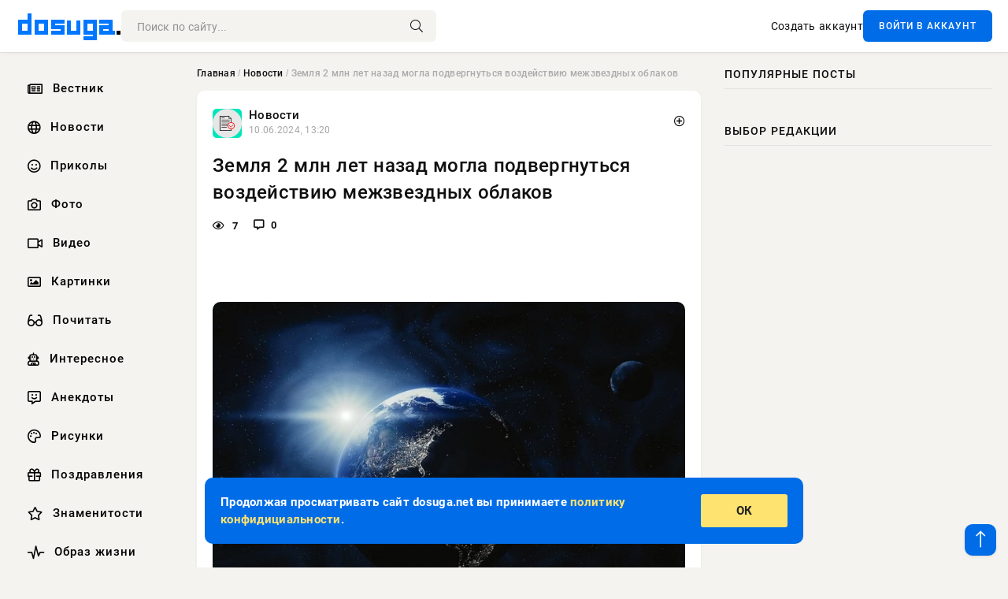

--- FILE ---
content_type: text/html; charset=utf-8
request_url: https://dosuga.net/news/53568-zemlja-2-mln-let-nazad-mogla-podvergnutsja-vozdejstviju-mezhzvezdnyh-oblakov.html
body_size: 15636
content:
<!DOCTYPE html>
<html lang="ru">
<head>
      <title>Земля 2 млн лет назад могла подвергнуться воздействию межзвездных облаков » Dosuga.net — Сайт Хорошего Настроения</title>
<meta charset="utf-8">
<meta name="description" content="Фото из открытых источниковАстрофизики подсчитали вероятность того, что Земля подверглась воздействию холодных, суровых межзвездных облаков - явления, которое ранее не учитывалось в моделях геологического">
<meta name="keywords" content="человека, подсчитали, вероятность, Земля, подверглась, воздействию, холодных, суровых, межзвездных, облаков, явления, которое, источниковАстрофизики, ранее, моделях, геологического, климата, Около">
<meta name="news_keywords" content="Наука,Земля 2 млн лет назад могла подвергнуться воздействию межзвездных облаков">
<link rel="canonical" href="https://dosuga.net/news/53568-zemlja-2-mln-let-nazad-mogla-podvergnutsja-vozdejstviju-mezhzvezdnyh-oblakov.html">
<link rel="alternate" type="application/rss+xml" title="Dosuga.net — Сайт Хорошего Настроения RSS" href="https://dosuga.net/rss.xml">
<link rel="preconnect" href="https://dosuga.net/" fetchpriority="high">
<meta property="twitter:title" content="Земля 2 млн лет назад могла подвергнуться воздействию межзвездных облаков » Dosuga.net — Сайт Хорошего Настроения">
<meta property="twitter:url" content="https://dosuga.net/news/53568-zemlja-2-mln-let-nazad-mogla-podvergnutsja-vozdejstviju-mezhzvezdnyh-oblakov.html">
<meta property="twitter:card" content="summary_large_image">
<meta property="twitter:image" content="https://dosuga.net/uploads/posts/2024-06/1718014801-1xl.webp">
<meta property="twitter:description" content="Фото из открытых источников Астрофизики подсчитали вероятность того, что Земля подверглась воздействию холодных, суровых межзвездных облаков - явления, которое ранее не учитывалось в моделях геологического климата. Около двух миллионов лет назад Земля была совсем другим местом: наши ранние предки">
<meta property="og:type" content="article">
<meta property="og:site_name" content="Dosuga.net — Сайт Хорошего Настроения">
<meta property="og:title" content="Земля 2 млн лет назад могла подвергнуться воздействию межзвездных облаков » Dosuga.net — Сайт Хорошего Настроения">
<meta property="og:url" content="https://dosuga.net/news/53568-zemlja-2-mln-let-nazad-mogla-podvergnutsja-vozdejstviju-mezhzvezdnyh-oblakov.html">
<meta property="og:image" content="https://dosuga.net/uploads/posts/2024-06/1718014801-1xl.webp">
<meta property="og:description" content="Фото из открытых источников Астрофизики подсчитали вероятность того, что Земля подверглась воздействию холодных, суровых межзвездных облаков - явления, которое ранее не учитывалось в моделях геологического климата. Около двух миллионов лет назад Земля была совсем другим местом: наши ранние предки">

<script src="/engine/classes/min/index.php?g=general&amp;v=bfnqh"></script>
<script src="/engine/classes/min/index.php?f=engine/classes/js/jqueryui.js,engine/classes/js/dle_js.js,engine/classes/fancybox/fancybox.js&amp;v=bfnqh" defer></script>
<script type="application/ld+json">{"@context":"https://schema.org","@graph":[{"@type":"NewsArticle","@context":"https://schema.org/","publisher":{"@type":"Organization","name":"Новости » Dosuga.NET","logo":{"@type":"ImageObject","url":"https://dosuga.net/templates/Default/favicons/favicon-32x32.png"}},"name":"Земля 2 млн лет назад могла подвергнуться воздействию межзвездных облаков","headline":"Земля 2 млн лет назад могла подвергнуться воздействию межзвездных облаков","mainEntityOfPage":{"@type":"WebPage","@id":"https://dosuga.net/news/53568-zemlja-2-mln-let-nazad-mogla-podvergnutsja-vozdejstviju-mezhzvezdnyh-oblakov.html"},"datePublished":"2024-06-10T13:20:01+03:00","author":{"@type":"Person","name":"Сергей Мацера","url":"https://dosuga.net/user/%D0%A1%D0%B5%D1%80%D0%B3%D0%B5%D0%B9+%D0%9C%D0%B0%D1%86%D0%B5%D1%80%D0%B0/"},"image":["https://dosuga.net/uploads/posts/2024-06/1718014801-1xl.webp"],"description":"Фото из открытых источников Астрофизики подсчитали вероятность того, что Земля подверглась воздействию холодных, суровых межзвездных облаков - явления, которое ранее не учитывалось в моделях геологического климата. Около двух миллионов лет назад Земля была совсем другим местом: наши ранние предки"},{"@type":"BreadcrumbList","@context":"https://schema.org/","itemListElement":[{"@type":"ListItem","position":1,"item":{"@id":"https://dosuga.net/","name":"Главная"}},{"@type":"ListItem","position":2,"item":{"@id":"https://dosuga.net/news/","name":"Новости"}},{"@type":"ListItem","position":3,"item":{"@id":"https://dosuga.net/news/53568-zemlja-2-mln-let-nazad-mogla-podvergnutsja-vozdejstviju-mezhzvezdnyh-oblakov.html","name":"Земля 2 млн лет назад могла подвергнуться воздействию межзвездных облаков"}}]}]}</script> 
      <meta name="viewport" content="width=device-width, initial-scale=1.0" />
      <meta name="msapplication-TileColor" content="#0077ff">   
      <meta name="theme-color" content="#0077ff"> 
      <link rel="preload" href="/templates/Default/css/common.css" as="style">
      <link rel="preload" href="/templates/Default/css/styles.css" as="style">
      <link rel="preload" href="/templates/Default/css/engine.css" as="style">
      <link rel="preload" href="/templates/Default/css/fontawesome.css" as="style">
      <link rel="preload" href="/templates/Default/webfonts/manrope-400.woff2" as="font" type="font/woff2" crossorigin>
      <link rel="preload" href="/templates/Default/webfonts/manrope-600.woff2" as="font" type="font/woff2" crossorigin>
      <link rel="preload" href="/templates/Default/webfonts/manrope-700.woff2" as="font" type="font/woff2" crossorigin>
      <link rel="preload" href="/templates/Default/webfonts/fa-light-300.woff2" as="font" type="font/woff2" crossorigin>
      <link href="/templates/Default/css/common.css" type="text/css" rel="stylesheet" />
      <link href="/templates/Default/css/styles.css" type="text/css" rel="stylesheet" />
      <link href="/templates/Default/css/engine.css" type="text/css" rel="stylesheet" /> 
      <link href="/templates/Default/css/fontawesome.css" type="text/css" rel="stylesheet" />
      <link rel="icon" href="/templates/Default/favicons/favicon.ico">
      <link rel="apple-touch-icon" sizes="180x180" href="/templates/Default/favicons/apple-touch-icon.png">
      <link rel="icon" type="image/png" sizes="32x32" href="/templates/Default/favicons/favicon-32x32.png">
      <link rel="icon" type="image/png" sizes="16x16" href="/templates/Default/favicons/favicon-16x16.png">
      <link rel="manifest" href="/site.webmanifest">
      <link rel="mask-icon" href="/templates/Default/favicons/safari-pinned-tab.svg" color="#0077ff">
      	<!-- Yandex.RTB -->
	<script>window.yaContextCb=window.yaContextCb||[]</script>
	<script src="https://yandex.ru/ads/system/context.js" async></script>
   </head>
   <body>
      <div class="wrapper">
         <div class="wrapper-container wrapper-main">

            <header class="header d-flex ai-center vw100">
               <a href="/" class="logo" title="Dosuga.net — Сайт Хорошего Настроения"><img src="/templates/Default/dleimages/logo.png" alt="Dosuga.net — Сайт Хорошего Настроения"></a>
               <div class="header__search search-block flex-grow-1">
                  <form id="quicksearch" method="post">
                     <input type="hidden" name="do" value="search">
                     <input type="hidden" name="subaction" value="search">
                     <input class="search-block__input" id="story" name="story" placeholder="Поиск по сайту..." type="text" autocomplete="off">
                     <button class="search-block__btn" type="submit"><span class="fal fa-search"></span></button>
                  </form>
               </div>
               

               
               <a href="/?do=register" class="header__link">Создать аккаунт</a>
               <button class="header__btn-login js-show-login">ВОЙТИ В АККАУНТ</button>
               

               <button class="header__btn-menu d-none js-show-mobile-menu"><span class="fal fa-bars"></span></button>
            </header>

            <div class="content">
               <div class="cols">

                  <!-- MENU START -->
                     <aside class="col-side">
                        <ul class="side-nav js-this-in-mobile-menu">   
                           <li><a href="/vestnik/"><i class="far fa-newspaper"></i> Вестник</a></li>
                           <li><a href="/news/"><i class="far fa-globe"></i> Новости</a></li>
                           <li><a href="/prikol/"><i class="far fa-smile"></i> Приколы</a></li>
                           <li><a href="/foto/"><i class="far fa-camera"></i> Фото</a></li>   
                           <li><a href="/video/"><i class="far fa-video"></i> Видео</a></li>  
                           <li><a href="/kartinki/"><i class="far fa-image"></i> Картинки</a></li>
                           <li><a href="/pochitat/"><i class="far fa-glasses-alt"></i> Почитать</a></li>                             
                           <li><a href="/interesnoe/"><i class="far fa-user-robot"></i> Интересное</a></li> 
                           <li><a href="/anekdoty/"><i class="far fa-comment-alt-smile"></i> Анекдоты</a></li>    
                           <li><a href="/risunki/"><i class="far fa-palette"></i> Рисунки</a></li> 
                           <li><a href="/pozdrav/"><i class="far fa-gift"></i> Поздравления</a></li>    
                           <li><a href="/znamenitosti/"><i class="far fa-star"></i> Знаменитости</a></li>   
                           <li><a href="/obraz-zhizni/"><i class="far fa-heart-rate"></i> Образ жизни</a></li>                          
                           <li><a href="/devushki/"><i class="far fa-venus"></i> Девушки</a></li> 
                           <li><a itemprop="url" href="/index.php?do=lastcomments"><i class="far fa-comment"></i> Эфир</a></li>   
                        </ul> 
                     </aside>
                  <!-- MENU END -->
                  
                  <main class="col-main">
                    
                         
                        <div class="speedbar"><div class="over"><a href="https://dosuga.net/">Главная</a> / <a href="https://dosuga.net/news/">Новости</a> / Земля 2 млн лет назад могла подвергнуться воздействию межзвездных облаков</div></div>
                        

                     <div class="content-block d-grid" id="content-block">
                        

                        
                        <div class="short">
	<div class="info-block">
	   <div class="info-body">
		  <a href="https://dosuga.net/news/" class="info-img" title="Новости"><img src="/uploads/icons/exclusive.webp" alt="Новости"></a>
		  <div class="info-title"><a href="https://dosuga.net/news/" class="author_name">Новости</a></div>
		  <div class="info-meta">
			 <time datetime="10.06.2024, 13:20" class="ago" title="10.06.2024, 13:20">10.06.2024, 13:20</time>
			 
		  </div>
	   </div>
        <div class="dosuga-post-head-mark">    
            <a href="#" class="js-show-login" title="Сохранить"><i class="far fa-plus-circle"></i></a>
                    
		</div> 
	</div>
	<div class="yz_short_body">
	   <h1 class="dn-short-t">Земля 2 млн лет назад могла подвергнуться воздействию межзвездных облаков</h1>
	   <div class="content_top_met">
	   	  <div class="f_eye"><i class="far fa-eye"></i> 7</div>
		  <a id="dle-comm-link" href="#comment">
			 <div class="f_link"><i class="far fa-comment-alt"></i> 0</div>
		  </a>
		  <div class="f_info">
		  </div>
	   </div>
	   <div class="page__text full-text clearfix">
	   	  <div style="margin-bottom: 20px">
		 	 <!-- Yandex.RTB R-A-3039656-1 -->
<div id="yandex_rtb_R-A-3039656-1"></div>
<script>
window.yaContextCb.push(()=>{
	Ya.Context.AdvManager.render({
		"blockId": "R-A-3039656-1",
		"renderTo": "yandex_rtb_R-A-3039656-1"
	})
})
</script>
<br />
<!-- Yandex.RTB R-A-3039656-2 -->
<div id="yandex_rtb_R-A-3039656-2"></div>
<script>
window.yaContextCb.push(()=>{
	Ya.Context.AdvManager.render({
		"blockId": "R-A-3039656-2",
		"renderTo": "yandex_rtb_R-A-3039656-2"
	})
})
</script>
<br />
<!-- Yandex.RTB R-A-3039656-3 -->
<div id="yandex_rtb_R-A-3039656-3"></div>
<script>
window.yaContextCb.push(()=>{
	Ya.Context.AdvManager.render({
		"blockId": "R-A-3039656-3",
		"renderTo": "yandex_rtb_R-A-3039656-3"
	})
})
</script>
		  </div>
		  <div align="center"><!--MBegin:https://dosuga.net/uploads/posts/2024-06/1718014801-1xl.webp|--><a href="https://dosuga.net/uploads/posts/2024-06/1718014801-1xl.webp" class="highslide"><img src="/uploads/posts/2024-06/medium/1718014801-1xl.webp" style="max-width:100%;" alt=""></a><!--MEnd--></div><br><span class="img-copy-author">Фото из открытых источников</span><br><b>Астрофизики подсчитали вероятность того, что Земля подверглась воздействию холодных, суровых межзвездных облаков - явления, которое ранее не учитывалось в моделях геологического климата.</b><br> <br>Около двух миллионов лет назад Земля была совсем другим местом: наши ранние предки человека жили рядом с саблезубыми тиграми, мастодонтами и огромными грызунами. И, в зависимости от того, где они находились, они могли быть холодными: Земля погрузилась в глубокую заморозку, и примерно 12 000 лет назад наступали и уходили многочисленные ледниковые периоды. Ученые предполагают, что ледниковые периоды происходят по ряду причин, включая наклон и вращение планеты, смещение тектоники плит, извержения вулканов и уровень углекислого газа в атмосфере. Но что, если подобные радикальные изменения являются результатом не только окружающей среды Земли, но и местоположения Солнца в галактике?<br> <br>В новой статье, опубликованной в журнале Nature Astronomy, ведущий автор и астрофизик Мерав Офер — профессор астрономии Бостонского университета и научный сотрудник Гарвардского института Рэдклиффа — нашел доказательства того, что около двух миллионов лет назад Солнечная система столкнулась с межзвездным облаком, настолько плотным, что оно могло помешали солнечному ветру Солнца. Офер и соавторы считают, что это показывает, что расположение Солнца в космосе может влиять на историю Земли больше, чем считалось ранее. <br> <br>Вся наша Солнечная система окружена защитным плазменным щитом, исходящим от Солнца, известным как гелиосфера. Он состоит из постоянного потока заряженных частиц, называемого солнечным ветром, который простирается далеко за пределы Плутона, окутывая планеты тем, что НАСА называет «гигантским пузырем». Он защищает нас от радиации и галактических лучей, которые могут изменить ДНК, и ученые полагают, что это одна из причин, по которой жизнь на Земле развивалась именно так. Согласно последней статье, холодное облако сжало гелиосферу таким образом, что на короткое время Земля и другие планеты Солнечной системы оказались вне влияния гелиосферы. <br> <br><em>«Эта статья является первой, которая количественно показывает, что произошло столкновение Солнца с чем-то за пределами Солнечной системы, которое могло повлиять на климат Земли», —</em> говорит Офер. Созданные модели буквально сформировали наше научное понимание гелиосферы и того, как пузырь структурируется солнечным ветром, сталкивающимся с межзвездной средой — пространством между звездами и за пределами гелиосферы в нашей галактике. Теория состоит в том, что гелиосфера имеет форму пухлого круассана — идея, которая потрясла сообщество космических физиков. Теперь она проливает новый свет на то, как гелиосфера и то, как Солнце движется в космосе, могут повлиять на химический состав атмосферы Земли. <br> <br><em>«Звезды движутся, и теперь эта статья показывает, что они не только движутся, но и сталкиваются с радикальными изменениями»,</em> — говорит Офер. <br> <br>Чтобы изучить это явление, Офер и коллеги, по сути, оглянулись назад во времени, используя сложные компьютерные модели, чтобы визуализировать, где располагалось Солнце два миллиона лет назад, а вместе с ним и гелиосфера, и остальная часть Солнечной системы. Они также нанесли на карту путь системы Местной ленты холодных облаков — цепочки больших, плотных и очень холодных облаков, состоящих в основном из атомов водорода. Их моделирование показало, что одно из облаков ближе к концу этой ленты, названное Местной Рысью Холодного Облака, могло столкнуться с гелиосферой. <br> <br>Если бы это произошло, говорит Офер, Земля была бы полностью подвергнута воздействию межзвездной среды, где газ и пыль смешиваются с остатками атомных элементов взорвавшихся звезд, включая железо и плутоний. Обычно гелиосфера отфильтровывает большую часть этих радиоактивных частиц. Но без защиты они легко могут добраться до Земли. Согласно документу, это согласуется с геологическими данными, которые показывают повышенное содержание изотопов 60Fe (железо 60) и 244Pu (плутоний 244) в океане, на Луне, в антарктическом снеге и ледяных кернах за тот же период времени. Время также совпадает с температурными рекордами, которые указывают на период охлаждения.<br> <br><em>«Наше космическое соседство за пределами Солнечной системы лишь в редких случаях влияет на жизнь на Земле»,</em> — говорит Ави Леб, директор Института теории и вычислений Гарвардского университета и соавтор статьи. <em>«Приятно обнаружить, что наш проход через плотные облака несколько миллионов лет назад мог подвергнуть Землю воздействию гораздо большего потока космических лучей и атомов водорода. Наши результаты открывают новое окно во взаимосвязи между эволюцией жизни на Земле и нашим космическим соседством».</em><br> <br>Офер отмечает, что внешнее давление со стороны Местной Рыси Холодного Облака могло постоянно блокировать гелиосферу на срок от пары сотен до миллиона лет – в зависимости от размера облака. <em>«Но как только Земля отошла от холодного облака, гелиосфера поглотила все планеты, включая Землю»,</em> — говорит Офер. И так обстоит дело сегодня. <br> <br>Невозможно узнать точный эффект, который холодные облака оказали на Землю — как если бы они могли спровоцировать ледниковый период. Но в межзвездной среде есть еще пара холодных облаков, с которыми Солнце, вероятно, столкнулось за миллиарды лет с момента своего рождения, говорит Офер. И, вероятно, через миллион лет или около того он наткнется на еще больше. Офер и коллеги сейчас работают над тем, чтобы проследить, где было Солнце семь миллионов лет назад и еще дальше. Точно определить местоположение Солнца миллионы лет назад, а также систему холодных облаков, можно с помощью данных, собранных миссией Gaia Европейского космического агентства, которая строит крупнейшую трехмерную карту галактики и дает беспрецедентный взгляд на нее. скорость звезд движется. <br> <br><em>«Это облако действительно было в нашем прошлом, и, если бы мы пересекли что-то настолько массивное, мы оказались бы в межзвездной среде»,</em> — говорит Офер. Эффект пересечения путей с таким большим количеством водорода и радиоактивного материала неясен, поэтому Офер с командой из научного центра DRIVE SHIELD (Солнечный ветер с водородным ионным обменом и крупномасштабной динамикой), сейчас изучают эффект, который мог оказать влияние на Землю, а точнее на радиацию, атмосферу и климат. <br> <br><em>«Это только начало»,</em> — говорит Офер. Ученые отмечают, что они надеются, что эта статья откроет двери для гораздо большего изучения того, как Солнечная система находилась под влиянием внешних сил в глубоком прошлом и как эти силы, в свою очередь, сформировали жизнь на нашей планете.
		  <div style="margin-top: 20px">
		  	<!-- Yandex.RTB R-A-3039656-7 -->
<div id="yandex_rtb_R-A-3039656-7"></div>
<script>
window.yaContextCb.push(()=>{
	Ya.Context.AdvManager.render({
		"blockId": "R-A-3039656-7",
		"renderTo": "yandex_rtb_R-A-3039656-7"
	})
})
</script>
<br />
<!-- Yandex.RTB R-A-3039656-8 -->
<div id="yandex_rtb_R-A-3039656-8"></div>
<script>
window.yaContextCb.push(()=>{
	Ya.Context.AdvManager.render({
		"blockId": "R-A-3039656-8",
		"renderTo": "yandex_rtb_R-A-3039656-8"
	})
})
</script>
<br />
<!-- Yandex.RTB R-A-3039656-9 -->
<div id="yandex_rtb_R-A-3039656-9"></div>
<script>
window.yaContextCb.push(()=>{
	Ya.Context.AdvManager.render({
		"blockId": "R-A-3039656-9",
		"renderTo": "yandex_rtb_R-A-3039656-9"
	})
})
</script>
		  </div>
	   </div>
	</div>
	<div class="page__tags d-flex">
	   <a href="https://dosuga.net/tags/%D0%BD%D0%B0%D1%83%D0%BA%D0%B0/">Наука</a><a href="https://dosuga.net/tags/%D0%B7%D0%B5%D0%BC%D0%BB%D1%8F%202%20%D0%BC%D0%BB%D0%BD%20%D0%BB%D0%B5%D1%82%20%D0%BD%D0%B0%D0%B7%D0%B0%D0%B4%20%D0%BC%D0%BE%D0%B3%D0%BB%D0%B0%20%D0%BF%D0%BE%D0%B4%D0%B2%D0%B5%D1%80%D0%B3%D0%BD%D1%83%D1%82%D1%8C%D1%81%D1%8F%20%D0%B2%D0%BE%D0%B7%D0%B4%D0%B5%D0%B9%D1%81%D1%82%D0%B2%D0%B8%D1%8E%20%D0%BC%D0%B5%D0%B6%D0%B7%D0%B2%D0%B5%D0%B7%D0%B4%D0%BD%D1%8B%D1%85%20%D0%BE%D0%B1%D0%BB%D0%B0%D0%BA%D0%BE%D0%B2/">Земля 2 млн лет назад могла подвергнуться воздействию межзвездных облаков</a>
	</div>
	<div class="content_like">
	   <div class="df_like">
		  <a href="#" onclick="doRate('plus', '53568'); return false;" >
		  <i title="Мне нравится" class="far fa-thumbs-up"></i> <span><span data-likes-id="53568">0</span></span>
		  </a>
	   </div>
	   <div class="df_dlike">
		  <a href="#" onclick="doRate('minus', '53568'); return false;" >
		  <i title="Мне не нравится" class="far fa-thumbs-down"></i> <span><span data-dislikes-id="53568">0</span></span>
		  </a>
	   </div>
	</div>
	<div class="content_footer">
	   <script src="https://yastatic.net/share2/share.js"></script>
	   <div class="ya-share2" data-curtain data-shape="round" data-color-scheme="whiteblack" data-services="vkontakte,odnoklassniki,telegram,whatsapp"></div>
	   <div class="f_info">
		  <a href="javascript:AddComplaint('53568', 'news')"> 
		  <div class="more_jaloba">
			 <svg fill="none" width="15" height="15" stroke="currentColor" stroke-width="1.5" viewBox="0 0 24 24" xmlns="http://www.w3.org/2000/svg" aria-hidden="true">
				<path stroke-linecap="round" stroke-linejoin="round" d="M12 9v3.75m9-.75a9 9 0 11-18 0 9 9 0 0118 0zm-9 3.75h.008v.008H12v-.008z"></path>
			 </svg>
			 ЖАЛОБА
		  </div>
		  </a>
	   </div>
	</div>
 </div>
 <div class="page__comments sect__header">
	<div class="page__comments-header">
		<div class="page__comments-title">0 комментариев</div>
		<div class="page__comments-info">
			<span class="fal fa-exclamation-circle"></span>
			Обсудим?
		</div>
	
	</div>
	<form  method="post" name="dle-comments-form" id="dle-comments-form" ><div class="form ac-form ignore-select">
	<div id="addcomment" class="addcomment">
	   
	   <div class="form-group combo">
		  <div class="combo_field"><input placeholder="Ваше имя" type="text" name="name" id="name" class="wide" required></div>
		  <div class="combo_field"><input placeholder="Ваш e-mail" type="email" name="mail" id="mail" class="wide"></div>
	   </div>
	   
	   <div id="comment-editor">
		  <div class="ac-form__editor">
			 <div class="bb-editor">
				<textarea name="comments" id="comments" cols="70" rows="10"></textarea>
			 </div>
		  </div>
		  
	   </div>
	   
	   
	   <div class="form_submit">
		  
		  <div class="c-captcha">
			 <a onclick="reload(); return false;" title="Кликните на изображение чтобы обновить код, если он неразборчив" href="#"><span id="dle-captcha"><img src="/engine/modules/antibot/antibot.php" alt="Кликните на изображение чтобы обновить код, если он неразборчив" width="160" height="80"></span></a>
			 <input placeholder="Повторите код" title="Введите код указанный на картинке" type="text" name="sec_code" id="sec_code" required>
		  </div>
		  
		  <div class="ac-form__bottom d-flex">
			 <button class="btn btn-big" type="submit" name="submit" title="Отправить комментарий">Отправить</button>
		  </div>
	   </div>
	</div>
 </div>

 <script>
	function ShowCommentsUploader() {

if ($("#hidden-image-uploader").css("display") == "none") { 

	$("#hidden-image-uploader").show('blind',{}, 250, function(){
		$('#comments-image-uploader').plupload('refresh');
	});

} else {

	$("#hidden-image-uploader").hide('blind',{}, 250 );

}

return false;
};
 </script>
		<input type="hidden" name="subaction" value="addcomment">
		<input type="hidden" name="post_id" id="post_id" value="53568"><input type="hidden" name="user_hash" value="48ded4d5bf31078fbc523a58a49bc6f768cb5293"></form>
	
<div id="dle-ajax-comments"></div>

 </div>
 <section class="sect">
	<div class="sect__header sect__title" style="font-weight: 500; font-size: 24px;">Смотрите также:</div>
	<div class="sect__content d-grid">
	   <div class="popular grid-item">
   <div class="popular__img img-responsive">
      <img loading="lazy" src="/uploads/posts/2024-06/medium/1717518002-1xl.webp" alt="Доказательства первых дождей Земли обнаружены в первичных кристаллах">
      <div class="item__category pi-center"><img src="/uploads/icons/exclusive.webp"></div> 
   </div>
   <div class="meta_block">
      <div class="meta_block_cat">Новости</div>
      <time class="meta_block_date" datetime="4.06.2024, 19:20">4.06.2024, 19:20</time>   
   </div>
   <div class="popular__desc">
      <a class="popular__title expand-link" href="https://dosuga.net/news/52889-dokazatelstva-pervyh-dozhdej-zemli-obnaruzheny-v-pervichnyh-kristallah.html">Доказательства первых дождей Земли обнаружены в первичных кристаллах</a>
   </div>
 </div><div class="popular grid-item">
   <div class="popular__img img-responsive">
      <img loading="lazy" src="https://www.1rre.ru/wp-content/uploads/2023/03/solncze1.jpg" alt="Планетарное влияние: открытие исследователей Солнца">
      <div class="item__category pi-center"><img src="/uploads/icons/exclusive.webp"></div> 
   </div>
   <div class="meta_block">
      <div class="meta_block_cat">Новости</div>
      <time class="meta_block_date" datetime="7.06.2024, 17:50">7.06.2024, 17:50</time>   
   </div>
   <div class="popular__desc">
      <a class="popular__title expand-link" href="https://dosuga.net/news/53249-planetarnoe-vlijanie-otkrytie-issledovatelej-solnca.html">Планетарное влияние: открытие исследователей Солнца</a>
   </div>
 </div><div class="popular grid-item">
   <div class="popular__img img-responsive">
      <img loading="lazy" src="https://www.1rre.ru/wp-content/uploads/2024/05/uchenye1.jpg" alt="Открытие ученых: загадка исчезновения всего живого на Земле">
      <div class="item__category pi-center"><img src="/uploads/icons/exclusive.webp"></div> 
   </div>
   <div class="meta_block">
      <div class="meta_block_cat">Новости</div>
      <time class="meta_block_date" datetime="7.06.2024, 22:50">7.06.2024, 22:50</time>   
   </div>
   <div class="popular__desc">
      <a class="popular__title expand-link" href="https://dosuga.net/news/53282-otkrytie-uchenyh-zagadka-ischeznovenija-vsego-zhivogo-na-zemle.html">Открытие ученых: загадка исчезновения всего живого на Земле</a>
   </div>
 </div><div class="popular grid-item">
   <div class="popular__img img-responsive">
      <img loading="lazy" src="/uploads/posts/2024-06/medium/1717961402-1xl.webp" alt="Cell: безусловный базовый доход способен замедлить загрязнение окружающей среды">
      <div class="item__category pi-center"><img src="/uploads/icons/exclusive.webp"></div> 
   </div>
   <div class="meta_block">
      <div class="meta_block_cat">Новости</div>
      <time class="meta_block_date" datetime="9.06.2024, 22:30">9.06.2024, 22:30</time>   
   </div>
   <div class="popular__desc">
      <a class="popular__title expand-link" href="https://dosuga.net/news/53498-cell-bezuslovnyj-bazovyj-dohod-sposoben-zamedlit-zagrjaznenie-okruzhajuschej-sredy.html">Cell: безусловный базовый доход способен замедлить загрязнение окружающей среды</a>
   </div>
 </div><div class="popular grid-item">
   <div class="popular__img img-responsive">
      <img loading="lazy" src="/uploads/posts/2024-05/medium/1717181554-1660e316d890865.97578621.webp" alt="Таяние ледников замедляет вращение Земли, говорят ученые">
      <div class="item__category pi-center"><img src="/uploads/icons/exclusive.webp"></div> 
   </div>
   <div class="meta_block">
      <div class="meta_block_cat">Новости</div>
      <time class="meta_block_date" datetime="31.05.2024, 21:52">31.05.2024, 21:52</time>   
   </div>
   <div class="popular__desc">
      <a class="popular__title expand-link" href="https://dosuga.net/news/51903-tajanie-lednikov-zamedljaet-vraschenie-zemli-govorjat-uchenye.html">Таяние ледников замедляет вращение Земли, говорят ученые</a>
   </div>
 </div><div class="popular grid-item">
   <div class="popular__img img-responsive">
      <img loading="lazy" src="/uploads/posts/2024-06/medium/1717272009-1xl.webp" alt="Найденный на Земле кусок Марса раскрывает древнюю вулканическую тайну">
      <div class="item__category pi-center"><img src="/uploads/icons/exclusive.webp"></div> 
   </div>
   <div class="meta_block">
      <div class="meta_block_cat">Новости</div>
      <time class="meta_block_date" datetime="1.06.2024, 23:00">1.06.2024, 23:00</time>   
   </div>
   <div class="popular__desc">
      <a class="popular__title expand-link" href="https://dosuga.net/news/52609-najdennyj-na-zemle-kusok-marsa-raskryvaet-drevnjuju-vulkanicheskuju-tajnu.html">Найденный на Земле кусок Марса раскрывает древнюю вулканическую тайну</a>
   </div>
 </div><div class="popular grid-item">
   <div class="popular__img img-responsive">
      <img loading="lazy" src="/uploads/posts/2024-06/medium/1717858803-1xl.webp" alt="Ученые объяснили, куда могла деться вода Венеры">
      <div class="item__category pi-center"><img src="/uploads/icons/exclusive.webp"></div> 
   </div>
   <div class="meta_block">
      <div class="meta_block_cat">Новости</div>
      <time class="meta_block_date" datetime="8.06.2024, 18:00">8.06.2024, 18:00</time>   
   </div>
   <div class="popular__desc">
      <a class="popular__title expand-link" href="https://dosuga.net/news/53366-uchenye-objasnili-kuda-mogla-detsja-voda-venery.html">Ученые объяснили, куда могла деться вода Венеры</a>
   </div>
 </div><div class="popular grid-item">
   <div class="popular__img img-responsive">
      <img loading="lazy" src="/uploads/posts/2024-06/medium/1717946456-124640-100130.webp" alt="Метеозависимым нужно выспаться и бросить пить: 10 июня их ждет беда">
      <div class="item__category pi-center"><img src="/uploads/icons/exclusive.webp"></div> 
   </div>
   <div class="meta_block">
      <div class="meta_block_cat">Вестник</div>
      <time class="meta_block_date" datetime="9.06.2024, 18:20">9.06.2024, 18:20</time>   
   </div>
   <div class="popular__desc">
      <a class="popular__title expand-link" href="https://dosuga.net/vestnik/53487-meteozavisimym-nuzhno-vyspatsja-i-brosit-pit-10-ijunja-ih-zhdet-beda.html">Метеозависимым нужно выспаться и бросить пить: 10 июня их ждет беда</a>
   </div>
 </div><div class="popular grid-item">
   <div class="popular__img img-responsive">
      <img loading="lazy" src="https://www.1rre.ru/wp-content/uploads/2022/10/zemlya.jpg" alt="Изменение климата на Земле: опасности, которые несет с собой">
      <div class="item__category pi-center"><img src="/uploads/icons/exclusive.webp"></div> 
   </div>
   <div class="meta_block">
      <div class="meta_block_cat">Новости</div>
      <time class="meta_block_date" datetime="6.06.2024, 21:20">6.06.2024, 21:20</time>   
   </div>
   <div class="popular__desc">
      <a class="popular__title expand-link" href="https://dosuga.net/news/53148-izmenenie-klimata-na-zemle-opasnosti-kotorye-neset-s-soboj.html">Изменение климата на Земле: опасности, которые несет с собой</a>
   </div>
 </div><div class="popular grid-item">
   <div class="popular__img img-responsive">
      <img loading="lazy" src="/uploads/posts/2024-05/medium/1717180901-1xl.webp" alt="Тайна &quot;Слоя D&quot;: древний океан магмы раскрывает свои секреты">
      <div class="item__category pi-center"><img src="/uploads/icons/exclusive.webp"></div> 
   </div>
   <div class="meta_block">
      <div class="meta_block_cat">Вестник</div>
      <time class="meta_block_date" datetime="31.05.2024, 21:41">31.05.2024, 21:41</time>   
   </div>
   <div class="popular__desc">
      <a class="popular__title expand-link" href="https://dosuga.net/vestnik/51878-tajna-sloja-d-drevnij-okean-magmy-raskryvaet-svoi-sekrety.html">Тайна &quot;Слоя D&quot;: древний океан магмы раскрывает свои секреты</a>
   </div>
 </div><div class="popular grid-item">
   <div class="popular__img img-responsive">
      <img loading="lazy" src="/uploads/posts/2024-06/medium/1717775412-1xl.webp" alt="Под Сибирью найдена река из расплавленного металла">
      <div class="item__category pi-center"><img src="/uploads/icons/exclusive.webp"></div> 
   </div>
   <div class="meta_block">
      <div class="meta_block_cat">Новости</div>
      <time class="meta_block_date" datetime="7.06.2024, 18:50">7.06.2024, 18:50</time>   
   </div>
   <div class="popular__desc">
      <a class="popular__title expand-link" href="https://dosuga.net/news/53254-pod-sibirju-najdena-reka-iz-rasplavlennogo-metalla.html">Под Сибирью найдена река из расплавленного металла</a>
   </div>
 </div><div class="popular grid-item">
   <div class="popular__img img-responsive">
      <img loading="lazy" src="/uploads/posts/2024-06/medium/1717518005-1xl.webp" alt="PNAS: смертельный удар привел к вымиранию шерстистого носорога">
      <div class="item__category pi-center"><img src="/uploads/icons/exclusive.webp"></div> 
   </div>
   <div class="meta_block">
      <div class="meta_block_cat">Новости</div>
      <time class="meta_block_date" datetime="4.06.2024, 19:20">4.06.2024, 19:20</time>   
   </div>
   <div class="popular__desc">
      <a class="popular__title expand-link" href="https://dosuga.net/news/52890-pnas-smertelnyj-udar-privel-k-vymiraniju-sherstistogo-nosoroga.html">PNAS: смертельный удар привел к вымиранию шерстистого носорога</a>
   </div>
 </div><div class="popular grid-item">
   <div class="popular__img img-responsive">
      <img loading="lazy" src="/uploads/posts/2024-06/medium/1717782015-1xl.webp" alt="Древние слабости земной коры способствуют современным землетрясениям в Африке">
      <div class="item__category pi-center"><img src="/uploads/icons/exclusive.webp"></div> 
   </div>
   <div class="meta_block">
      <div class="meta_block_cat">Новости</div>
      <time class="meta_block_date" datetime="7.06.2024, 20:40">7.06.2024, 20:40</time>   
   </div>
   <div class="popular__desc">
      <a class="popular__title expand-link" href="https://dosuga.net/news/53268-drevnie-slabosti-zemnoj-kory-sposobstvujut-sovremennym-zemletrjasenijam-v-afrike.html">Древние слабости земной коры способствуют современным землетрясениям в Африке</a>
   </div>
 </div><div class="popular grid-item">
   <div class="popular__img img-responsive">
      <img loading="lazy" src="/uploads/posts/2024-05/medium/1717186672-123-2150724977.webp" alt="«Царьград»: США грозят серьезные землетрясения и извержения множества вулканов">
      <div class="item__category pi-center"><img src="/uploads/icons/exclusive.webp"></div> 
   </div>
   <div class="meta_block">
      <div class="meta_block_cat">Вестник</div>
      <time class="meta_block_date" datetime="31.05.2024, 23:17">31.05.2024, 23:17</time>   
   </div>
   <div class="popular__desc">
      <a class="popular__title expand-link" href="https://dosuga.net/vestnik/52091-cargrad-ssha-grozjat-sereznye-zemletrjasenija-i-izverzhenija-mnozhestva-vulkanov.html">«Царьград»: США грозят серьезные землетрясения и извержения множества вулканов</a>
   </div>
 </div><div class="popular grid-item">
   <div class="popular__img img-responsive">
      <img loading="lazy" src="/uploads/posts/2024-06/medium/1717446037-1xl.webp" alt="Ученые выяснили, как акулы пережили сильный скачок температуры на Земле">
      <div class="item__category pi-center"><img src="/uploads/icons/exclusive.webp"></div> 
   </div>
   <div class="meta_block">
      <div class="meta_block_cat">Новости</div>
      <time class="meta_block_date" datetime="3.06.2024, 23:20">3.06.2024, 23:20</time>   
   </div>
   <div class="popular__desc">
      <a class="popular__title expand-link" href="https://dosuga.net/news/52805-uchenye-vyjasnili-kak-akuly-perezhili-silnyj-skachok-temperatury-na-zemle.html">Ученые выяснили, как акулы пережили сильный скачок температуры на Земле</a>
   </div>
 </div><div class="popular grid-item">
   <div class="popular__img img-responsive">
      <img loading="lazy" src="/uploads/posts/2024-06/medium/1717220407-1xl.webp" alt="Снижение содержания серы в топливе ускорило потепления климата">
      <div class="item__category pi-center"><img src="/uploads/icons/exclusive.webp"></div> 
   </div>
   <div class="meta_block">
      <div class="meta_block_cat">Новости</div>
      <time class="meta_block_date" datetime="1.06.2024, 08:40">1.06.2024, 08:40</time>   
   </div>
   <div class="popular__desc">
      <a class="popular__title expand-link" href="https://dosuga.net/news/52513-snizhenie-soderzhanija-sery-v-toplive-uskorilo-poteplenija-klimata.html">Снижение содержания серы в топливе ускорило потепления климата</a>
   </div>
 </div><div class="popular grid-item">
   <div class="popular__img img-responsive">
      <img loading="lazy" src="/uploads/posts/2024-05/medium/1717181488-16618c1983baa20.35853237.webp" alt="Как изменение климата усиливает опасные заболевания">
      <div class="item__category pi-center"><img src="/uploads/icons/exclusive.webp"></div> 
   </div>
   <div class="meta_block">
      <div class="meta_block_cat">Новости</div>
      <time class="meta_block_date" datetime="31.05.2024, 21:51">31.05.2024, 21:51</time>   
   </div>
   <div class="popular__desc">
      <a class="popular__title expand-link" href="https://dosuga.net/news/51895-kak-izmenenie-klimata-usilivaet-opasnye-zabolevanija.html">Как изменение климата усиливает опасные заболевания</a>
   </div>
 </div><div class="popular grid-item">
   <div class="popular__img img-responsive">
      <img loading="lazy" src="/uploads/posts/2024-05/medium/1717187808-124640-93408.webp" alt="Катаклизм XXI века: ученые дали тревожные прогнозы по магнитным бурям">
      <div class="item__category pi-center"><img src="/uploads/icons/exclusive.webp"></div> 
   </div>
   <div class="meta_block">
      <div class="meta_block_cat">Вестник</div>
      <time class="meta_block_date" datetime="31.05.2024, 23:36">31.05.2024, 23:36</time>   
   </div>
   <div class="popular__desc">
      <a class="popular__title expand-link" href="https://dosuga.net/vestnik/52387-kataklizm-xxi-veka-uchenye-dali-trevozhnye-prognozy-po-magnitnym-burjam.html">Катаклизм XXI века: ученые дали тревожные прогнозы по магнитным бурям</a>
   </div>
 </div><div class="popular grid-item">
   <div class="popular__img img-responsive">
      <img loading="lazy" src="/templates/Default/dleimages/no_image.jpg" alt="Вот такие родные">
      <div class="item__category pi-center"><img src="/uploads/icons/exclusive.webp"></div> 
   </div>
   <div class="meta_block">
      <div class="meta_block_cat">Почитать</div>
      <time class="meta_block_date" datetime="7.12.2022, 13:25">7.12.2022, 13:25</time>   
   </div>
   <div class="popular__desc">
      <a class="popular__title expand-link" href="https://dosuga.net/pochitat/50441-vot-takie-rodnye.html">Вот такие родные</a>
   </div>
 </div><div class="popular grid-item">
   <div class="popular__img img-responsive">
      <img loading="lazy" src="https://www.1rre.ru/wp-content/uploads/2020/06/2a20df763e5f9eed.jpeg" alt="Во Всемирный день окружающей среды 5 июня 2024 года пригодятся поздравления и открытки">
      <div class="item__category pi-center"><img src="/uploads/icons/exclusive.webp"></div> 
   </div>
   <div class="meta_block">
      <div class="meta_block_cat">Новости</div>
      <time class="meta_block_date" datetime="4.06.2024, 09:50">4.06.2024, 09:50</time>   
   </div>
   <div class="popular__desc">
      <a class="popular__title expand-link" href="https://dosuga.net/news/52834-vo-vsemirnyj-den-okruzhajuschej-sredy-5-ijunja-2024-goda-prigodjatsja-pozdravlenija-i-otkrytki.html">Во Всемирный день окружающей среды 5 июня 2024 года пригодятся поздравления и открытки</a>
   </div>
 </div>
	</div>
 </section>

                        

                     </div>
                  </main>

                  <aside class="col-side">

                     <div class="side-block">
                        <div class="side-block__title">Популярные посты</div>
                        <div class="side-block__content">
                                                   
                        </div>
                     </div>
                     <div class="side-block">
                        <div class="side-block__title">Выбор редакции</div>
                        <div class="side-block__content">
                          
                        </div>
                     </div>
                     

                     <!--1b96a6e6--><!--1b96a6e6--><!--91f0a04f--><!--91f0a04f-->

                     <div class="side-block side-block--sticky hm">
                                                        <!-- Yandex.RTB R-A-3039656-12 -->
                                <div id="yandex_rtb_R-A-3039656-12"></div>
                                <script>window.yaContextCb.push(()=>{
                                    Ya.Context.AdvManager.render({
                                        "blockId": "R-A-3039656-12",
                                        "renderTo": "yandex_rtb_R-A-3039656-12"
                                    })
                                })
                                </script>
                     </div>

                  </aside>

               </div>
               <!-- END COLS -->
            </div>

         <!-- FOOTER START -->
         <footer class="footer d-flex ai-center vw100">
            <div class="footer__copyright">
               <a href="/about.html ">О проекте</a>
               <a href="/disclamer.html">Авторские права</a>
               <a href="/privacypolicy.html">Политика конфиденциальности</a>
               <a href="/index.php?do=feedback">Контакты</a> 
               <a href="/reklama.html">Реклама (стала дешевле) 👈</a> 
            </div>
            <div class="footer__text icon-at-left" style="line-height: 20px;">
               Использование любых материалов, размещённых на сайте, разрешается при условии активной ссылки на наш сайт.
               При копировании материалов для интернет-изданий – обязательна прямая открытая для поисковых систем гиперссылка. Ссылка должна быть размещена в независимости от полного либо частичного использования материалов. Гиперссылка (для интернет- изданий) – должна быть размещена в подзаголовке или в первом абзаце материала.
               Все материалы, содержащиеся на веб-сайте dosuga.net, защищены законом об авторском праве. Фотографии и прочие материалы являются собственностью их авторов и представлены исключительно для некоммерческого использования и ознакомления , если не указано иное. Несанкционированное использование таких материалов может нарушать закон об авторском праве, торговой марке и другие законы.
               <br />
               <p class="copyright mb-0" style="margin-top: 20px;">Copyright &copy; 2000 - 2026, Dosuga.net — Сайт Хорошего Настроения. Все права защищены.</p>
               <div class="adult_foot">18+</div>
            </div>
         </footer>
         <!-- FOOTER END -->

         </div>
         <!-- END WRAPPER-MAIN -->
      </div>
      <!-- END WRAPPER -->
      
      <script>
<!--
var dle_root       = '/';
var dle_admin      = '';
var dle_login_hash = '48ded4d5bf31078fbc523a58a49bc6f768cb5293';
var dle_group      = 5;
var dle_link_type  = 1;
var dle_skin       = 'Default';
var dle_wysiwyg    = 0;
var dle_min_search = '2';
var dle_act_lang   = ["Подтвердить", "Отмена", "Вставить", "Отмена", "Сохранить", "Удалить", "Загрузка. Пожалуйста, подождите..."];
var menu_short     = 'Быстрое редактирование';
var menu_full      = 'Полное редактирование';
var menu_profile   = 'Просмотр профиля';
var menu_send      = 'Отправить сообщение';
var menu_uedit     = 'Админцентр';
var dle_info       = 'Информация';
var dle_confirm    = 'Подтверждение';
var dle_prompt     = 'Ввод информации';
var dle_req_field  = ["Заполните поле с именем", "Заполните поле с сообщением", "Заполните поле с темой сообщения"];
var dle_del_agree  = 'Вы действительно хотите удалить? Данное действие невозможно будет отменить';
var dle_spam_agree = 'Вы действительно хотите отметить пользователя как спамера? Это приведёт к удалению всех его комментариев';
var dle_c_title    = 'Отправка жалобы';
var dle_complaint  = 'Укажите текст Вашей жалобы для администрации:';
var dle_mail       = 'Ваш e-mail:';
var dle_big_text   = 'Выделен слишком большой участок текста.';
var dle_orfo_title = 'Укажите комментарий для администрации к найденной ошибке на странице:';
var dle_p_send     = 'Отправить';
var dle_p_send_ok  = 'Уведомление успешно отправлено';
var dle_save_ok    = 'Изменения успешно сохранены. Обновить страницу?';
var dle_reply_title= 'Ответ на комментарий';
var dle_tree_comm  = '0';
var dle_del_news   = 'Удалить статью';
var dle_sub_agree  = 'Вы действительно хотите подписаться на комментарии к данной публикации?';
var dle_unsub_agree  = 'Вы действительно хотите отписаться от комментариев к данной публикации?';
var dle_captcha_type  = '0';
var dle_share_interesting  = ["Поделиться ссылкой на выделенный текст", "Twitter", "Facebook", "Вконтакте", "Прямая ссылка:", "Нажмите правой клавишей мыши и выберите «Копировать ссылку»"];
var DLEPlayerLang     = {prev: 'Предыдущий',next: 'Следующий',play: 'Воспроизвести',pause: 'Пауза',mute: 'Выключить звук', unmute: 'Включить звук', settings: 'Настройки', enterFullscreen: 'На полный экран', exitFullscreen: 'Выключить полноэкранный режим', speed: 'Скорость', normal: 'Обычная', quality: 'Качество', pip: 'Режим PiP'};
var DLEGalleryLang    = {CLOSE: 'Закрыть (Esc)', NEXT: 'Следующее изображение', PREV: 'Предыдущее изображение', ERROR: 'Внимание! Обнаружена ошибка', IMAGE_ERROR: 'Не удалось загрузить изображение', TOGGLE_SLIDESHOW: 'Просмотр слайдшоу',TOGGLE_FULLSCREEN: 'Полноэкранный режим', TOGGLE_THUMBS: 'Включить / Выключить уменьшенные копии', ITERATEZOOM: 'Увеличить / Уменьшить', DOWNLOAD: 'Скачать изображение' };
var DLEGalleryMode    = 1;
var DLELazyMode       = 0;
var allow_dle_delete_news   = false;
var dle_search_delay   = false;
var dle_search_value   = '';
jQuery(function($){
					setTimeout(function() {
						$.get(dle_root + "engine/ajax/controller.php?mod=adminfunction", { 'id': '53568', action: 'newsread', user_hash: dle_login_hash });
					}, 1000);
				$('#dle-comments-form').submit(function() {
					if( $('#comments-image-uploader').data('files') == 'selected' ) {
						$('#comments-image-uploader').plupload('start');
					} else {
						doAddComments();
					}
					return false;
				});
FastSearch();
});
//-->
</script>
      

<div class="login login--not-logged d-none">
   <div class="login__header d-flex jc-space-between ai-center">
      <div class="login__title stretch-free-width ws-nowrap">Войти <a href="/?do=register">Регистрация</a></div>
      <div class="login__close"><span class="fal fa-times"></span></div>
   </div>
   <form method="post">
      <div class="login__content">
         <div class="login__row">
            <div class="login__caption">E-mail:</div>
            <div class="login__input"><input type="text" name="login_name" id="login_name" placeholder="Ваш e-mail"></div>
            <span class="fal fa-at"></span>
         </div>
         <div class="login__row">
            <div class="login__caption">Пароль: <a href="/?do=lostpassword">Забыли пароль?</a></div>
            <div class="login__input"><input type="password" name="login_password" id="login_password" placeholder="Ваш пароль"></div>
            <span class="fal fa-lock"></span>
         </div>
         <label class="login__row checkbox" for="login_not_save">
         <input type="checkbox" name="login_not_save" id="login_not_save" value="1">
         <span>Не запоминать меня</span>
         </label>
         <div class="login__row">
            <button onclick="submit();" type="submit" title="Вход">Войти на сайт</button>
            <input name="login" type="hidden" id="login" value="submit">
         </div>
      </div>
      <div class="login__social">
         <div class="login__social-caption">Или войти через</div>
         <div class="login__social-btns">
            <a href="" rel="nofollow" target="_blank"><img loading="lazy" src="/templates/Default/dleimages/vk.svg" alt></a>
            <a href="" rel="nofollow" target="_blank"><img loading="lazy" src="/templates/Default/dleimages/ok.svg" alt></a>
            <a href="" rel="nofollow" target="_blank"><img loading="lazy" src="/templates/Default/dleimages/mail.svg" alt></a>
            <a href="" rel="nofollow" target="_blank"><img loading="lazy" src="/templates/Default/dleimages/yandex.svg" alt></a>
         </div>
      </div>
   </form>
</div>

      <div id="scrolltop" style="display: block;"><span class="fal fa-long-arrow-up"></span></div>
      <div class="message-alert">
         <div class="message-alert-in">
            <div class="message-alert-desc">
               <div class="message-alert-text">Продолжая просматривать сайт dosuga.net вы принимаете <a href="/privacypolicy.html">политику конфидициальности</a>.</div>
            </div>
            <div class="message-alert-btns">
               <div class="message-btn message-btn-yes">ОК</div>
            </div>
         </div>
      </div>

      <script src="/templates/Default/js/libs.js"></script>

      <!-- Yandex.RTB R-A-3039656-11 -->
<script>
window.yaContextCb.push(()=>{
	Ya.Context.AdvManager.render({
		"blockId": "R-A-3039656-11",
		"type": "floorAd",
		"platform": "touch"
	})
})
</script>
      <!-- Yandex.RTB R-A-3039656-10 -->
<script>
window.yaContextCb.push(()=>{
	Ya.Context.AdvManager.render({
		"blockId": "R-A-3039656-10",
		"type": "fullscreen",
		"platform": "touch"
	})
})
</script>
      <!-- Yandex.Metrika counter -->
<script type="text/javascript" >
   (function(m,e,t,r,i,k,a){m[i]=m[i]||function(){(m[i].a=m[i].a||[]).push(arguments)};
   m[i].l=1*new Date();
   for (var j = 0; j < document.scripts.length; j++) {if (document.scripts[j].src === r) { return; }}
   k=e.createElement(t),a=e.getElementsByTagName(t)[0],k.async=1,k.src=r,a.parentNode.insertBefore(k,a)})
   (window, document, "script", "https://mc.yandex.ru/metrika/tag.js", "ym");

   ym(92369965, "init", {
        clickmap:true,
        trackLinks:true,
        accurateTrackBounce:true
   });
</script>
<noscript><div><img src="https://mc.yandex.ru/watch/92369965" style="position:absolute; left:-9999px;" alt="" /></div></noscript>
<!-- /Yandex.Metrika counter -->

   <script defer src="https://static.cloudflareinsights.com/beacon.min.js/vcd15cbe7772f49c399c6a5babf22c1241717689176015" integrity="sha512-ZpsOmlRQV6y907TI0dKBHq9Md29nnaEIPlkf84rnaERnq6zvWvPUqr2ft8M1aS28oN72PdrCzSjY4U6VaAw1EQ==" data-cf-beacon='{"version":"2024.11.0","token":"8aaeaaec3f384d03831596185a20ce96","r":1,"server_timing":{"name":{"cfCacheStatus":true,"cfEdge":true,"cfExtPri":true,"cfL4":true,"cfOrigin":true,"cfSpeedBrain":true},"location_startswith":null}}' crossorigin="anonymous"></script>
</body>
</html>